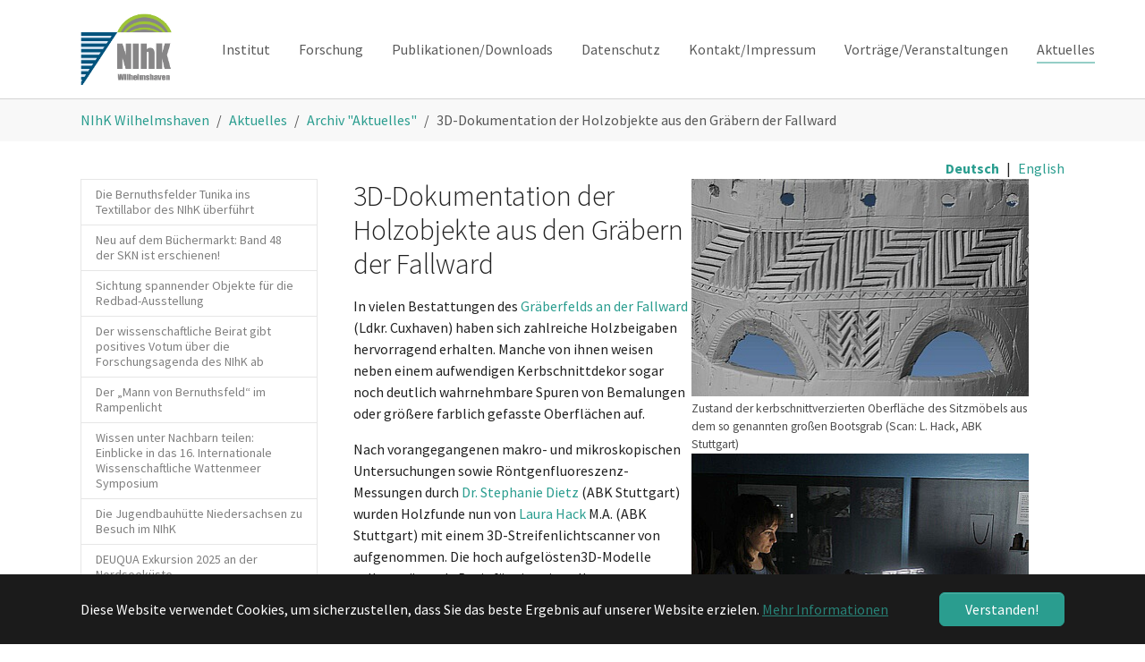

--- FILE ---
content_type: text/html; charset=utf-8
request_url: https://nihk.de/aktuelles/3d-dokumentation-der-holzobjekte-aus-den-graebern-der-fallward
body_size: 12835
content:
<!DOCTYPE html>
<html lang="de">
<head>

<meta charset="utf-8">
<!-- 
	Based on the TYPO3 Bootstrap Package by Benjamin Kott - https://www.bootstrap-package.com/

	This website is powered by TYPO3 - inspiring people to share!
	TYPO3 is a free open source Content Management Framework initially created by Kasper Skaarhoj and licensed under GNU/GPL.
	TYPO3 is copyright 1998-2026 of Kasper Skaarhoj. Extensions are copyright of their respective owners.
	Information and contribution at https://typo3.org/
-->


<link rel="icon" href="/fileadmin/Resources/Public/Icons/favicon.gif" type="image/gif">
<title>3D-Dokumentation der Holzobjekte aus den Gräbern der Fallward - NIhK</title>
<meta http-equiv="x-ua-compatible" content="IE=edge">
<meta name="generator" content="TYPO3 CMS">
<meta name="viewport" content="width=device-width, initial-scale=1, minimum-scale=1">
<meta name="robots" content="index,follow">
<meta name="twitter:card" content="summary">
<meta name="apple-mobile-web-app-capable" content="no">
<meta name="google" content="notranslate">

<link rel="stylesheet" href="/typo3temp/assets/bootstrappackage/fonts/284ba9c5345a729d38fc3d3bb72eea6caaef6180abbc77928e15e42297d05f8b/webfont.css?1769896680" media="all">
<link rel="stylesheet" href="/typo3temp/assets/compressed/merged-1cf5d7c2b5961a7f50bff46dffb6d84a-607ed501675461f6dfc7435cdfc3cd06.css?1732088351" media="all">
<link rel="stylesheet" href="/typo3temp/assets/compressed/merged-580f4bdf4164cbfb5f0a963e236bb0b8-07c52ed84c0387602d50b43e79ff02d5.css?1691747305" media="all">


<script src="/typo3temp/assets/compressed/merged-c7d7c95884bc7e73eb4dca9132801b39-89c815aa855ec531cbd0a88238bf0759.js?1732088351"></script>



<link rel="prev" href="/aktuelles/der-wissenschaftliche-beirat-des-nihk-zu-besuch-in-wilhelmshaven"><link rel="next" href="/aktuelles/die-bodenqualitaet-im-schlosspark-von-jever-im-spiegel-aktueller-untersuchungen"><style type="text/css">
.sr-only {
  position: absolute;
  width: 1px;
  height: 1px;
  padding: 0;
  margin: -1px;
  overflow: hidden;
  clip: rect(0, 0, 0, 0);
  border: 0;
}
.navbar-mainnavigation .navbar-brand-image img{max-height: 100%;}
 input, textarea{min-width:90%;margin: 0 0 16px 0;}
@media (max-width: 991px){
  .navbar-toggler.collapsed{display:none;}
  .section-row{display:flex;flex-direction:column;}
  .backendlayout-subnavigation_right .subnav-wrap, .backendlayout-subnavigation_left .subnav-wrap {display:block;}//Subnavigation auch auf Mobilgeräten
  /*.section-column .maincontent-wrap{order:1;}//Reihenfolge umkehren: Content zuerst*/
}
@media (min-width: 992px){
  .navbar-mainnavigation .navbar-brand-image img{max-height: 100%;}
  input, textarea{min-width:60%;margin: 0 0 16px 0;}
}
.link-arrow:after {content:'';display:none;margin-left:0;}
.link-arrow {display:inline-block;padding-left: 28px;height: 24px;background: transparent url(/fileadmin/Dateien/images/ORCID-iD_icon-24x24.gif) no-repeat left;}
.card-img-top picture, .card-img-top img{width: 100%;height: 240px;object-fit: cover;object-position: top center;}
.carousel .carousel-item h1, .carousel .carousel-item h2, .carousel .carousel-item h3, .carousel .carousel-item h4, .carousel .carousel-item h5, .carousel .carousel-item h6, .carousel-item p {margin-left: 8px;}
.footer-section-meta {background-color: #ffffff;}
</style>
<script type="text/javascript">
window.onload=function(){
  var Sprachmenue = document.getElementsByClassName("footer-language")[0].outerHTML;//Sprachmenü kopieren
  Sprachmenue = Sprachmenue.replace(">Englisch<", ">English<");
  Sprachmenue=Sprachmenue.split('<li ').join('<li style="display:inline-block;padding-left:0.5em;padding-right:0.5em" ');//Sprachen immer nebeneinander
  Sprachmenue=Sprachmenue.split('</li><li').join('</li><li style="display:inline-block;padding-left:0em;padding-right:0em">|</li><li');//Pipe zwischen den Sprachen
  //Wenn es ein Submenü gibt, Sprachen in den zweiten frame-container, ansonsten in den ersten
  if(typeof document.getElementsByClassName("frame frame-type-subnavigation frame-background-none frame-no-backgroundimage frame-space-before-none frame-space-after-none")[0] != "undefined")   {
    document.getElementsByClassName("frame-container")[1].style.margin = "-1.5em 0 0 0"; 
    document.getElementsByClassName("frame-container")[1].innerHTML = '<div style="text-align:right">'+Sprachmenue+'</div>'+document.getElementsByClassName("frame-container")[1].innerHTML;
  }
  else{
    document.getElementsByClassName("frame-container")[0].style.margin = "-1.5em auto 0 auto"; 
    document.getElementsByClassName("frame-container")[0].innerHTML = '<div style="text-align:right">'+Sprachmenue+'</div>'+document.getElementsByClassName("frame-container")[0].innerHTML;
  }
  //document.getElementsByClassName("section footer-section footer-section-meta")[0].style.display="none";//schwarzen Teil des Footers ausblenden
}
</script><!-- Matomo -->
<script type="text/javascript">
  var _paq = window._paq || [];
  /* tracker methods like "setCustomDimension" should be called before "trackPageView" */
  _paq.push(['trackPageView']);
  _paq.push(['enableLinkTracking']);
  (function() {
    var u="https://piwik.jade-hs.de/piwik/";
    _paq.push(['setTrackerUrl', u+'matomo.php']);
    _paq.push(['setSiteId', '20']);
    var d=document, g=d.createElement('script'), s=d.getElementsByTagName('script')[0];
    g.type='text/javascript'; g.async=true; g.defer=true; g.src=u+'matomo.js'; s.parentNode.insertBefore(g,s);
  })();
</script>
<!-- End Matomo Code -->
<link rel="canonical" href="https://nihk.de/aktuelles/3d-dokumentation-der-holzobjekte-aus-den-graebern-der-fallward"/>

<link rel="alternate" hreflang="de" href="https://nihk.de/aktuelles/3d-dokumentation-der-holzobjekte-aus-den-graebern-der-fallward"/>
<link rel="alternate" hreflang="en-us" href="https://nihk.de/en/news/translate-to-english-3d-dokumentation-der-holzobjekte-aus-den-graebern-der-fallward"/>
<link rel="alternate" hreflang="x-default" href="https://nihk.de/aktuelles/3d-dokumentation-der-holzobjekte-aus-den-graebern-der-fallward"/>
</head>
<body id="p511" class="page-511 pagelevel-3 language-0 backendlayout-subnavigation_left layout-default">

<div id="top"></div><div class="body-bg"><div id="cookieconsent"><span data-cookieconsent-setting="cookie.expiryDays" data-cookieconsent-value="365"></span><span data-cookieconsent-setting="content.header" data-cookieconsent-value="Auf der Website werden Cookies verwendet!"></span><span data-cookieconsent-setting="content.message" data-cookieconsent-value="Diese Website verwendet Cookies, um sicherzustellen, dass Sie das beste Ergebnis auf unserer Website erzielen."></span><span data-cookieconsent-setting="content.dismiss" data-cookieconsent-value="Verstanden!"></span><span data-cookieconsent-setting="content.allow" data-cookieconsent-value="Cookies zulassen"></span><span data-cookieconsent-setting="content.deny" data-cookieconsent-value="Ablehnen"></span><span data-cookieconsent-setting="content.link" data-cookieconsent-value="Mehr Informationen"></span><span data-cookieconsent-setting="content.href" data-cookieconsent-value="/datenschutz"></span><span data-cookieconsent-setting="layout" data-cookieconsent-value="basic"></span><span data-cookieconsent-setting="type" data-cookieconsent-value="info"></span><span data-cookieconsent-setting="position" data-cookieconsent-value="bottom"></span><span data-cookieconsent-setting="revokable" data-cookieconsent-value="0"></span><span data-cookieconsent-setting="static" data-cookieconsent-value="0"></span><span data-cookieconsent-setting="location" data-cookieconsent-value="0"></span><span data-cookieconsent-setting="law.countryCode" data-cookieconsent-value=""></span><span data-cookieconsent-setting="law.regionalLaw" data-cookieconsent-value="1"></span></div><a class="sr-only sr-only-focusable" href="#page-content"><span>Zum Hauptinhalt springen</span></a><header id="page-header" class="bp-page-header navbar navbar-mainnavigation navbar-default navbar-has-image navbar-top"><div class="container"><a class="navbar-brand navbar-brand-image" title="?id=1" href="/"><img class="navbar-brand-logo-normal" src="/fileadmin/Resources/Public/Images/Logo_NIhK_Homepage.png" alt="Startseite" height="129" width="164"></a><button class="navbar-toggler collapsed" type="button" data-toggle="collapse" data-target="#mainnavigation" aria-expanded="false" aria-label="Navigation umschalten"><span class="navbar-toggler-icon"></span></button><nav id="mainnavigation" class="collapse navbar-collapse"><ul class="navbar-nav"><li class="nav-item dropdown dropdown-hover"><a href="/institut" id="nav-item-13" class="nav-link dropdown-toggle" title="Institut" aria-haspopup="true" aria-expanded="false"><span class="nav-link-text">Institut</span></a><ul class="dropdown-menu" aria-labelledby="nav-item-13"><li><a href="/institut/geschichte" class="dropdown-item" title="Geschichte"><span class="dropdown-text">Geschichte</span></a></li><li><a href="/institut/organisationsstruktur" class="dropdown-item" title="Organisationsstruktur"><span class="dropdown-text">Organisationsstruktur</span></a></li><li><a href="/mitarbeiter" class="dropdown-item" title="Mitarbeiterinnen und Mitarbeiter"><span class="dropdown-text">Mitarbeiterinnen und Mitarbeiter</span></a></li><li><a href="/institut/freiwilliges-soziales-jahr-am-nihk" class="dropdown-item" title="Freiwilliges Soziales Jahr am NIhK"><span class="dropdown-text">Freiwilliges Soziales Jahr am NIhK</span></a></li><li><a href="/institut/wissenschaftlicher-beirat" class="dropdown-item" title="Wissenschaftlicher Beirat"><span class="dropdown-text">Wissenschaftlicher Beirat</span></a></li><li><a href="/institut/bibliothek" class="dropdown-item" title="Bibliothek"><span class="dropdown-text">Bibliothek</span></a></li><li><a href="/institut/marschenrat" class="dropdown-item" title="Marschenrat"><span class="dropdown-text">Marschenrat</span></a></li><li><a href="/gleichstellungsplan" class="dropdown-item" title="Gleichstellungsplan"><span class="dropdown-text">Gleichstellungsplan</span></a></li><li><a href="/erklaerung-zur-barrierefreiheit" class="dropdown-item" title="Erklärung zur Barrierefreiheit"><span class="dropdown-text">Erklärung zur Barrierefreiheit</span></a></li><li><a href="/institut/gute-wissenschaftliche-praxis" class="dropdown-item" title="Gute wissenschaftliche Praxis"><span class="dropdown-text">Gute wissenschaftliche Praxis</span></a></li><li><a href="/institut/spenden-/-sponsoring" class="dropdown-item" title="Spenden/Sponsoring"><span class="dropdown-text">Spenden/Sponsoring</span></a></li></ul></li><li class="nav-item dropdown dropdown-hover"><a href="/forschung" id="nav-item-7" class="nav-link dropdown-toggle" title="Forschung" aria-haspopup="true" aria-expanded="false"><span class="nav-link-text">Forschung</span></a><ul class="dropdown-menu" aria-labelledby="nav-item-7"><li><a href="/forschung/schwerpunkt-1" class="dropdown-item" title="Schwerpunkt 1 - Nach dem Eis"><span class="dropdown-text">Schwerpunkt 1 - Nach dem Eis</span></a></li><li><a href="/forschung/schwerpunkt-2" class="dropdown-item" title="Schwerpunkt 2 - Frühe Netzwerke"><span class="dropdown-text">Schwerpunkt 2 - Frühe Netzwerke</span></a></li><li><a href="/forschung/schwerpunkt-3" class="dropdown-item" title="Schwerpunkt 3 - Zwischen Flucht und Anpassung"><span class="dropdown-text">Schwerpunkt 3 - Zwischen Flucht und Anpassung</span></a></li><li><a href="/forschung/projekte-ausserhalb-der-schwerpunkte" class="dropdown-item" title="Projekte außerhalb der Schwerpunkte"><span class="dropdown-text">Projekte außerhalb der Schwerpunkte</span></a></li><li><a href="/forschung/aktuelle-projekte" class="dropdown-item" title="Aktuelle Projekte"><span class="dropdown-text">Aktuelle Projekte</span></a></li><li><a href="/forschung/abgeschlossene-projekte" class="dropdown-item" title="Abgeschlossene Projekte"><span class="dropdown-text">Abgeschlossene Projekte</span></a></li><li><a href="/forschung/forschungskarte" class="dropdown-item" title="Forschungskarte"><span class="dropdown-text">Forschungskarte</span></a></li><li><a href="/forschung/zeitstrahl" class="dropdown-item" title="Zeitstrahl"><span class="dropdown-text">Zeitstrahl</span></a></li></ul></li><li class="nav-item dropdown dropdown-hover"><a href="/publikationen" id="nav-item-12" class="nav-link dropdown-toggle" title="Publikationen/Downloads" aria-haspopup="true" aria-expanded="false"><span class="nav-link-text">Publikationen/Downloads</span></a><ul class="dropdown-menu" aria-labelledby="nav-item-12"><li><a href="/publikationen/neuerscheinungen" class="dropdown-item" title="Neuerscheinungen"><span class="dropdown-text">Neuerscheinungen</span></a></li><li><a href="/skn" class="dropdown-item" title="Siedlungs- und Küstenforschung im südlichen Nordseegebiet (SKN)"><span class="dropdown-text">Siedlungs- und Küstenforschung im südlichen Nordseegebiet (SKN)</span></a></li><li><a href="/slsn" class="dropdown-item" title="Studien zur Landschafts- und Siedlungsgeschichte im südlichen Nordseegebiet (SLSN)"><span class="dropdown-text">Studien zur Landschafts- und Siedlungsgeschichte im südlichen Nordseegebiet (SLSN)</span></a></li><li><a href="/sonstige-publikationen" class="dropdown-item" title="Sonstige Publikationen"><span class="dropdown-text">Sonstige Publikationen</span></a></li></ul></li><li class="nav-item dropdown dropdown-hover"><a href="/datenschutz" id="nav-item-288" class="nav-link dropdown-toggle" title="Datenschutz" aria-haspopup="true" aria-expanded="false"><span class="nav-link-text">Datenschutz</span></a><ul class="dropdown-menu" aria-labelledby="nav-item-288"><li><a href="/datenschutzhinweise-grabung" class="dropdown-item" title="Datenschutzhinweise Grabung"><span class="dropdown-text">Datenschutzhinweise Grabung</span></a></li></ul></li><li class="nav-item"><a href="/kontakt-/-impressum-1" id="nav-item-299" class="nav-link" title="Kontakt/Impressum"><span class="nav-link-text">Kontakt/Impressum</span></a></li><li class="nav-item"><a href="/vortraege/veranstaltungen" id="nav-item-469" class="nav-link" title="Vorträge/Veranstaltungen"><span class="nav-link-text">Vorträge/Veranstaltungen</span></a></li><li class="nav-item active dropdown dropdown-hover"><a href="/aktuelles" id="nav-item-15" class="nav-link dropdown-toggle" title="Aktuelles" aria-haspopup="true" aria-expanded="false"><span class="nav-link-text">Aktuelles</span></a><ul class="dropdown-menu" aria-labelledby="nav-item-15"><li><a href="/aktuelles/die-bernuthsfelder-tunika-ins-textillabor-des-nihk-ueberfuehrt" class="dropdown-item" title="Die Bernuthsfelder Tunika ins Textillabor des NIhK überführt"><span class="dropdown-text">Die Bernuthsfelder Tunika ins Textillabor des NIhK überführt</span></a></li><li><a href="/aktuelles/neu-auf-dem-buechermarkt-band-48-der-skn-ist-erschienen" class="dropdown-item" title="Neu auf dem Büchermarkt: Band 48 der SKN ist erschienen!"><span class="dropdown-text">Neu auf dem Büchermarkt: Band 48 der SKN ist erschienen!</span></a></li><li><a href="/aktuelles/sichtung-spannender-objekte-fuer-die-redbad-ausstellung" class="dropdown-item" title="Sichtung spannender Objekte für die Redbad-Ausstellung"><span class="dropdown-text">Sichtung spannender Objekte für die Redbad-Ausstellung</span></a></li><li><a href="/aktuelles/der-wissenschaftliche-beirat-gibt-positives-votum-ueber-die-forschungsagenda-des-nihk-ab" class="dropdown-item" title="Der wissenschaftliche Beirat gibt positives Votum über die Forschungsagenda des NIhK ab"><span class="dropdown-text">Der wissenschaftliche Beirat gibt positives Votum über die Forschungsagenda des NIhK ab</span></a></li><li><a href="/aktuelles/der-mann-von-bernuthsfeld-im-rampenlicht" class="dropdown-item" title="Der „Mann von Bernuthsfeld“ im Rampenlicht"><span class="dropdown-text">Der „Mann von Bernuthsfeld“ im Rampenlicht</span></a></li><li><a href="/aktuelles/wissen-unter-nachbarn-teilen-einblicke-in-das-16-internationale-wissenschaftliche-wattenmeer-symposium" class="dropdown-item" title="Wissen unter Nachbarn teilen: Einblicke in das 16. Internationale Wissenschaftliche Wattenmeer Symposium"><span class="dropdown-text">Wissen unter Nachbarn teilen: Einblicke in das 16. Internationale Wissenschaftliche Wattenmeer Symposium</span></a></li><li><a href="/aktuelles/die-jugendbauhuette-niedersachsen-zu-besuch-im-nihk" class="dropdown-item" title="Die Jugendbauhütte Niedersachsen zu Besuch im NIhK"><span class="dropdown-text">Die Jugendbauhütte Niedersachsen zu Besuch im NIhK</span></a></li><li><a href="/aktuelles/deuqua-exkursion-2025-an-der-nordseekueste" class="dropdown-item" title="DEUQUA Exkursion 2025 an der Nordseeküste"><span class="dropdown-text">DEUQUA Exkursion 2025 an der Nordseeküste</span></a></li><li><a href="/aktuelles/grabungen-in-der-borgsumburg-fuer-dieses-jahr-beendet-aber-es-geht-weiter" class="dropdown-item" title="Grabungen in der Borgsumburg für dieses Jahr beendet – aber es geht weiter!"><span class="dropdown-text">Grabungen in der Borgsumburg für dieses Jahr beendet – aber es geht weiter!</span></a></li><li><a href="/aktuelles/neue-forschungsgruppe-torf-erhaelt-foerderung-der-dfg" class="dropdown-item" title="Neue Forschungsgruppe TORF erhält Förderung der DFG"><span class="dropdown-text">Neue Forschungsgruppe TORF erhält Förderung der DFG</span></a></li><li><a href="/archiv-aktuelles" class="dropdown-item active" title="Archiv &quot;Aktuelles&quot;"><span class="dropdown-text">Archiv &quot;Aktuelles&quot;</span></a></li></ul></li></ul></nav></div></header><nav class="breadcrumb-section" aria-label="Brotkrümelnavigation"><div class="container"><p class="sr-only" id="breadcrumb">Sie sind hier:</p><ol class="breadcrumb"><li class="breadcrumb-item"><a class="breadcrumb-link" href="/" title="NIhK Wilhelmshaven"><span class="breadcrumb-text">NIhK Wilhelmshaven</span></a></li><li class="breadcrumb-item"><a class="breadcrumb-link" href="/aktuelles" title="Aktuelles"><span class="breadcrumb-text">Aktuelles</span></a></li><li class="breadcrumb-item"><a class="breadcrumb-link" href="/archiv-aktuelles" title="Archiv &quot;Aktuelles&quot;"><span class="breadcrumb-text">Archiv &quot;Aktuelles&quot;</span></a></li><li class="breadcrumb-item active" aria-current="page"><span class="breadcrumb-text">3D-Dokumentation der Holzobjekte aus den Gräbern der Fallward</span></li></ol></div></nav><div id="page-content" class="bp-page-content main-section"><!--TYPO3SEARCH_begin--><div class="section section-default"><div class="container"><div class="section-row"><div class="section-column subnav-wrap"><nav class="frame frame-type-subnavigation frame-background-none frame-no-backgroundimage frame-space-before-none frame-space-after-none" role="navigation"><div class="frame-container"><div class="frame-inner"><ul class="subnav-nav"><li class="subnav-item"><a href="/aktuelles/die-bernuthsfelder-tunika-ins-textillabor-des-nihk-ueberfuehrt" id="subnav-item-738" class="subnav-link" title="Die Bernuthsfelder Tunika ins Textillabor des NIhK überführt"><span class="subnav-link-text">Die Bernuthsfelder Tunika ins Textillabor des NIhK überführt</span></a></li><li class="subnav-item"><a href="/aktuelles/neu-auf-dem-buechermarkt-band-48-der-skn-ist-erschienen" id="subnav-item-736" class="subnav-link" title="Neu auf dem Büchermarkt: Band 48 der SKN ist erschienen!"><span class="subnav-link-text">Neu auf dem Büchermarkt: Band 48 der SKN ist erschienen!</span></a></li><li class="subnav-item"><a href="/aktuelles/sichtung-spannender-objekte-fuer-die-redbad-ausstellung" id="subnav-item-734" class="subnav-link" title="Sichtung spannender Objekte für die Redbad-Ausstellung"><span class="subnav-link-text">Sichtung spannender Objekte für die Redbad-Ausstellung</span></a></li><li class="subnav-item"><a href="/aktuelles/der-wissenschaftliche-beirat-gibt-positives-votum-ueber-die-forschungsagenda-des-nihk-ab" id="subnav-item-728" class="subnav-link" title="Der wissenschaftliche Beirat gibt positives Votum über die Forschungsagenda des NIhK ab"><span class="subnav-link-text">Der wissenschaftliche Beirat gibt positives Votum über die Forschungsagenda des NIhK ab</span></a></li><li class="subnav-item"><a href="/aktuelles/der-mann-von-bernuthsfeld-im-rampenlicht" id="subnav-item-724" class="subnav-link" title="Der „Mann von Bernuthsfeld“ im Rampenlicht"><span class="subnav-link-text">Der „Mann von Bernuthsfeld“ im Rampenlicht</span></a></li><li class="subnav-item"><a href="/aktuelles/wissen-unter-nachbarn-teilen-einblicke-in-das-16-internationale-wissenschaftliche-wattenmeer-symposium" id="subnav-item-720" class="subnav-link" title="Wissen unter Nachbarn teilen: Einblicke in das 16. Internationale Wissenschaftliche Wattenmeer Symposium"><span class="subnav-link-text">Wissen unter Nachbarn teilen: Einblicke in das 16. Internationale Wissenschaftliche Wattenmeer Symposium</span></a></li><li class="subnav-item"><a href="/aktuelles/die-jugendbauhuette-niedersachsen-zu-besuch-im-nihk" id="subnav-item-716" class="subnav-link" title="Die Jugendbauhütte Niedersachsen zu Besuch im NIhK"><span class="subnav-link-text">Die Jugendbauhütte Niedersachsen zu Besuch im NIhK</span></a></li><li class="subnav-item"><a href="/aktuelles/deuqua-exkursion-2025-an-der-nordseekueste" id="subnav-item-712" class="subnav-link" title="DEUQUA Exkursion 2025 an der Nordseeküste"><span class="subnav-link-text">DEUQUA Exkursion 2025 an der Nordseeküste</span></a></li><li class="subnav-item"><a href="/aktuelles/grabungen-in-der-borgsumburg-fuer-dieses-jahr-beendet-aber-es-geht-weiter" id="subnav-item-710" class="subnav-link" title="Grabungen in der Borgsumburg für dieses Jahr beendet – aber es geht weiter!"><span class="subnav-link-text">Grabungen in der Borgsumburg für dieses Jahr beendet – aber es geht weiter!</span></a></li><li class="subnav-item"><a href="/aktuelles/neue-forschungsgruppe-torf-erhaelt-foerderung-der-dfg" id="subnav-item-708" class="subnav-link" title="Neue Forschungsgruppe TORF erhält Förderung der DFG"><span class="subnav-link-text">Neue Forschungsgruppe TORF erhält Förderung der DFG</span></a></li><li class="subnav-item active"><a href="/archiv-aktuelles" id="subnav-item-395" class="subnav-link" title="Archiv &quot;Aktuelles&quot;"><span class="subnav-link-text">Archiv &quot;Aktuelles&quot;</span></a><ul class="subnav-nav"><li class="subnav-item"><a href="/aktuelles/zwischenbilanz-und-weichenstellung-im-redbad-projekt" id="subnav-item-706" class="subnav-link" title="Zwischenbilanz und Weichenstellung im Redbad-Projekt"><span class="subnav-link-text">Zwischenbilanz und Weichenstellung im Redbad-Projekt</span></a></li><li class="subnav-item"><a href="/aktuelles/das-nihk-praesentiert-sich-auf-der-mesolithic-conference-2025" id="subnav-item-704" class="subnav-link" title="Das NIhK präsentiert sich auf der Mesolithic Conference 2025"><span class="subnav-link-text">Das NIhK präsentiert sich auf der Mesolithic Conference 2025</span></a></li><li class="subnav-item"><a href="/aktuelles/jaeger-und-sammler-an-den-quellen-der-oberen-wuemmeniederung" id="subnav-item-702" class="subnav-link" title="Jäger und Sammler an den Quellen der Oberen Wümmeniederung"><span class="subnav-link-text">Jäger und Sammler an den Quellen der Oberen Wümmeniederung</span></a></li><li class="subnav-item"><a href="/aktuelles/steinhaus-des-haeuptlings-von-tengshausen-gefunden" id="subnav-item-700" class="subnav-link" title="Steinhaus des Häuptlings von Tengshausen gefunden"><span class="subnav-link-text">Steinhaus des Häuptlings von Tengshausen gefunden</span></a></li><li class="subnav-item"><a href="/aktuelles/die-ausgrabungen-in-tengshausen-werden-fortgesetzt" id="subnav-item-698" class="subnav-link" title="Die Ausgrabungen in Tengshausen werden fortgesetzt!"><span class="subnav-link-text">Die Ausgrabungen in Tengshausen werden fortgesetzt!</span></a></li><li class="subnav-item"><a href="/aktuelles/von-einer-wurt-zur-anderen" id="subnav-item-696" class="subnav-link" title="Von einer Wurt zur anderen"><span class="subnav-link-text">Von einer Wurt zur anderen</span></a></li><li class="subnav-item"><a href="/aktuelles/die-zielsetzungen-und-methoden-des-nihk-aufbereitet-in-einem-imagefilm" id="subnav-item-694" class="subnav-link" title="Die Zielsetzungen und Methoden des NIhK — aufbereitet in einem Imagefilm"><span class="subnav-link-text">Die Zielsetzungen und Methoden des NIhK — aufbereitet in einem Imagefilm</span></a></li><li class="subnav-item"><a href="/aktuelles/kuestenschutz-mit-weitblick-staatssekretaer-fliegt-mit-coastadapt-ueber-die-kueste" id="subnav-item-691" class="subnav-link" title="Küstenschutz mit Weitblick: Staatssekretär fliegt mit CoastAdapt über die Küste"><span class="subnav-link-text">Küstenschutz mit Weitblick: Staatssekretär fliegt mit CoastAdapt über die Küste</span></a></li><li class="subnav-item"><a href="/aktuelles/ausgrabungen-am-grosssteingrab-von-wanna-haben-begonnen" id="subnav-item-689" class="subnav-link" title="Ausgrabungen am Großsteingrab von Wanna haben begonnen"><span class="subnav-link-text">Ausgrabungen am Großsteingrab von Wanna haben begonnen</span></a></li><li class="subnav-item"><a href="/aktuelles/die-mollberger-moorsenke-im-fokus-vegetationsgeschichtlicher-untersuchungen" id="subnav-item-682" class="subnav-link" title="Die Mollberger Moorsenke im Fokus vegetationsgeschichtlicher Untersuchungen"><span class="subnav-link-text">Die Mollberger Moorsenke im Fokus vegetationsgeschichtlicher Untersuchungen</span></a></li><li class="subnav-item"><a href="/aktuelles/fsj-seminar-der-jugendbauhuette-niedersachsen" id="subnav-item-678" class="subnav-link" title="FSJ-Seminar der Jugendbauhütte Niedersachsen"><span class="subnav-link-text">FSJ-Seminar der Jugendbauhütte Niedersachsen</span></a></li><li class="subnav-item"><a href="/aktuelles/landschaftsarchaeologie-im-tauchanzug-in-der-wismarbucht" id="subnav-item-672" class="subnav-link" title="Landschaftsarchäologie im Tauchanzug in der Wismarbucht"><span class="subnav-link-text">Landschaftsarchäologie im Tauchanzug in der Wismarbucht</span></a></li><li class="subnav-item"><a href="/aktuelles/3d-vermessung-an-grosssteingraebern-im-ahlen-falkenberger-moor" id="subnav-item-657" class="subnav-link" title="3D-Vermessung an Großsteingräbern im Ahlen-Falkenberger Moor"><span class="subnav-link-text">3D-Vermessung an Großsteingräbern im Ahlen-Falkenberger Moor</span></a></li><li class="subnav-item"><a href="/aktuelles/bronzegefaesse-offenbaren-spannende-einblicke-in-bestattungsrituale" id="subnav-item-659" class="subnav-link" title="Bronzegefäße offenbaren spannende Einblicke in Bestattungsrituale"><span class="subnav-link-text">Bronzegefäße offenbaren spannende Einblicke in Bestattungsrituale</span></a></li><li class="subnav-item"><a href="/aktuelles/das-redbad-projekt-nimmt-fahrt-auf" id="subnav-item-649" class="subnav-link" title="Das Redbad-Projekt nimmt Fahrt auf!"><span class="subnav-link-text">Das Redbad-Projekt nimmt Fahrt auf!</span></a></li><li class="subnav-item"><a href="/aktuelles/austausch-zu-themen-der-kuestenforschung-in-wilhelmshaven" id="subnav-item-674" class="subnav-link" title="Austausch zu Themen der Küstenforschung in Wilhelmshaven"><span class="subnav-link-text">Austausch zu Themen der Küstenforschung in Wilhelmshaven</span></a></li><li class="subnav-item"><a href="/aktuelles/geophysikalische-prospektion-an-der-oberen-wuemmeniederung-die-suche-geht-weiter" id="subnav-item-653" class="subnav-link" title="Geophysikalische Prospektion an der Oberen Wümmeniederung – Die Suche geht weiter"><span class="subnav-link-text">Geophysikalische Prospektion an der Oberen Wümmeniederung – Die Suche geht weiter</span></a></li><li class="subnav-item"><a href="/aktuelles/aktuelle-nachrichten-aus-dem-nihk-nun-auch-auf-youtube-tiktok-und-instagram" id="subnav-item-680" class="subnav-link" title="Aktuelle Nachrichten aus dem NIHK nun auch auf YouTube, Tiktok und Instagram!"><span class="subnav-link-text">Aktuelle Nachrichten aus dem NIHK nun auch auf YouTube, Tiktok und Instagram!</span></a></li><li class="subnav-item"><a href="/aktuelles/im-digitalmikroskop-sichtbar-gemacht-einzigartige-funde-des-graeberfeldes-von-wittorf-landkreis-rotenburg" id="subnav-item-651" class="subnav-link" title="Im Digitalmikroskop sichtbar gemacht: Einzigartige Funde des Gräberfeldes von Wittorf (Landkreis Rotenburg)"><span class="subnav-link-text">Im Digitalmikroskop sichtbar gemacht: Einzigartige Funde des Gräberfeldes von Wittorf (Landkreis Rotenburg)</span></a></li><li class="subnav-item"><a href="/aktuelles/doktorarbeit-erfolgreich-verteidigt" id="subnav-item-668" class="subnav-link" title="Doktorarbeit erfolgreich verteidigt!"><span class="subnav-link-text">Doktorarbeit erfolgreich verteidigt!</span></a></li><li class="subnav-item"><a href="/aktuelles/coastadapt-neue-mitarbeiterin-ines-bruns-freut-sich-auf-ihre-arbeit-im-projekt" id="subnav-item-655" class="subnav-link" title="CoastAdapt: Neue Mitarbeiterin Ines Bruns freut sich auf ihre Arbeit im Projekt"><span class="subnav-link-text">CoastAdapt: Neue Mitarbeiterin Ines Bruns freut sich auf ihre Arbeit im Projekt</span></a></li><li class="subnav-item"><a href="/aktuelles/johan-nicolay-unterstuetzt-das-nihk-team" id="subnav-item-632" class="subnav-link" title="Johan Nicolay unterstützt das NIhK-Team"><span class="subnav-link-text">Johan Nicolay unterstützt das NIhK-Team</span></a></li><li class="subnav-item"><a href="/aktuelles/ein-neuer-band-der-nihk-zeitschrift-siedlungs-und-kuestenforschung-wurde-ausgeliefert" id="subnav-item-661" class="subnav-link" title="Ein neuer Band der NIhK-Zeitschrift „Siedlungs- und Küstenforschung“ wurde ausgeliefert!"><span class="subnav-link-text">Ein neuer Band der NIhK-Zeitschrift „Siedlungs- und Küstenforschung“ wurde ausgeliefert!</span></a></li><li class="subnav-item"><a href="/aktuelles/high-tech-fuer-die-archaeologie" id="subnav-item-637" class="subnav-link" title="High-Tech für die Archäologie"><span class="subnav-link-text">High-Tech für die Archäologie</span></a></li><li class="subnav-item"><a href="/aktuelles/der-erste-band-des-katalogs-zum-graeberfeld-von-dunum-ist-erschienen" id="subnav-item-641" class="subnav-link" title="Der erste Band des Katalogs zum Gräberfeld von Dunum ist erschienen!"><span class="subnav-link-text">Der erste Band des Katalogs zum Gräberfeld von Dunum ist erschienen!</span></a></li><li class="subnav-item"><a href="/aktuelles/untersuchungen-an-aussergewoehnlichen-blockbergungen-aus-dem-graeberfeld-von-nienbuettel" id="subnav-item-628" class="subnav-link" title="Untersuchungen an außergewöhnlichen Blockbergungen aus dem Gräberfeld von Nienbüttel"><span class="subnav-link-text">Untersuchungen an außergewöhnlichen Blockbergungen aus dem Gräberfeld von Nienbüttel</span></a></li><li class="subnav-item"><a href="/aktuelles/coastadapt-wissenschaftsraum-fuer-kuestenschutz-gestartet" id="subnav-item-626" class="subnav-link" title="CoastAdapt: Wissenschaftsraum für Küstenschutz gestartet"><span class="subnav-link-text">CoastAdapt: Wissenschaftsraum für Küstenschutz gestartet</span></a></li><li class="subnav-item"><a href="/aktuelles/ruestringer-heimatbund-besucht-die-grabung-hasenburg" id="subnav-item-624" class="subnav-link" title="Rüstringer Heimatbund besucht die Grabung „Hasenburg“"><span class="subnav-link-text">Rüstringer Heimatbund besucht die Grabung „Hasenburg“</span></a></li><li class="subnav-item"><a href="/aktuelles/wissenschaftsminister-falko-mohrs-zu-besuch-im-nihk" id="subnav-item-620" class="subnav-link" title="Wissenschaftsminister Falko Mohrs zu Besuch im NIhK"><span class="subnav-link-text">Wissenschaftsminister Falko Mohrs zu Besuch im NIhK</span></a></li><li class="subnav-item"><a href="/aktuelles/die-mittelsteinzeit-im-fokus" id="subnav-item-617" class="subnav-link" title="Die Mittelsteinzeit im Fokus"><span class="subnav-link-text">Die Mittelsteinzeit im Fokus</span></a></li><li class="subnav-item"><a href="/aktuelles/tore-im-burgwall-graben-davor" id="subnav-item-615" class="subnav-link" title="Tore im Burgwall, Graben davor"><span class="subnav-link-text">Tore im Burgwall, Graben davor</span></a></li><li class="subnav-item"><a href="/aktuelles/doch-kein-kenotaph" id="subnav-item-622" class="subnav-link" title="Doch kein Kenotaph!"><span class="subnav-link-text">Doch kein Kenotaph!</span></a></li><li class="subnav-item"><a href="/aktuelles/500-jahre-baugeschichte-wie-im-flug" id="subnav-item-587" class="subnav-link" title="500 Jahre Baugeschichte wie im Flug"><span class="subnav-link-text">500 Jahre Baugeschichte wie im Flug</span></a></li><li class="subnav-item"><a href="/aktuelles/steinkonzentrationen-geben-raetsel-auf" id="subnav-item-577" class="subnav-link" title="Steinkonzentrationen geben Rätsel auf"><span class="subnav-link-text">Steinkonzentrationen geben Rätsel auf</span></a></li><li class="subnav-item"><a href="/aktuelles/freiwilliges-soziales-jahr-fsj-in-der-archaeologischen-forschung" id="subnav-item-597" class="subnav-link" title="Freiwilliges Soziales Jahr (FSJ) in der archäologischen Forschung"><span class="subnav-link-text">Freiwilliges Soziales Jahr (FSJ) in der archäologischen Forschung</span></a></li><li class="subnav-item"><a href="/aktuelles/suche-nach-mesolithischen-siedlungsspuren-im-quellgebiet-von-este-oste-und-wuemme" id="subnav-item-571" class="subnav-link" title="Suche nach mesolithischen Siedlungsspuren im Quellgebiet von Este, Oste und Wümme"><span class="subnav-link-text">Suche nach mesolithischen Siedlungsspuren im Quellgebiet von Este, Oste und Wümme</span></a></li><li class="subnav-item"><a href="/aktuelles/coastadapt" id="subnav-item-609" class="subnav-link" title="CoastAdapt: Nachhaltiger Küstenschutz für Niedersachsen"><span class="subnav-link-text">CoastAdapt: Nachhaltiger Küstenschutz für Niedersachsen</span></a></li><li class="subnav-item"><a href="/aktuelles/neuigkeiten-aus-der-restaurierung-1" id="subnav-item-613" class="subnav-link" title="Neuigkeiten aus der Restaurierung"><span class="subnav-link-text">Neuigkeiten aus der Restaurierung</span></a></li><li class="subnav-item"><a href="/aktuelles/trottellummen-in-der-burg" id="subnav-item-546" class="subnav-link" title="Trottellummen in der Burg"><span class="subnav-link-text">Trottellummen in der Burg</span></a></li><li class="subnav-item"><a href="/aktuelles/erste-gelaendearbeiten-zu-wurten-und-strandwaellen-in-butjadingen" id="subnav-item-575" class="subnav-link" title="Erste Geländearbeiten zu Wurten und Strandwällen in Butjadingen"><span class="subnav-link-text">Erste Geländearbeiten zu Wurten und Strandwällen in Butjadingen</span></a></li><li class="subnav-item"><a href="/aktuelles/das-nihk-praesentiert-sich-bei-der-langen-nacht-der-wissenschaft" id="subnav-item-601" class="subnav-link" title="Das NIhK präsentiert sich bei der „Langen Nacht der Wissenschaft“"><span class="subnav-link-text">Das NIhK präsentiert sich bei der „Langen Nacht der Wissenschaft“</span></a></li><li class="subnav-item"><a href="/aktuelles/gemeinsame-jahrestagung-des-arbeitskreises-geoarchaeologie-und-der-arbeitsgruppe-palaeopedologie" id="subnav-item-599" class="subnav-link" title="Gemeinsame Jahrestagung des Arbeitskreises Geoarchäologie und der Arbeitsgruppe Paläopedologie"><span class="subnav-link-text">Gemeinsame Jahrestagung des Arbeitskreises Geoarchäologie und der Arbeitsgruppe Paläopedologie</span></a></li><li class="subnav-item"><a href="/aktuelles/die-ausgrabungssaison-des-nihk-hat-begonnen" id="subnav-item-611" class="subnav-link" title="Die Ausgrabungssaison des NIhK hat begonnen!"><span class="subnav-link-text">Die Ausgrabungssaison des NIhK hat begonnen!</span></a></li><li class="subnav-item"><a href="/aktuelles/wadwad" id="subnav-item-591" class="subnav-link" title="WADWAD"><span class="subnav-link-text">WADWAD</span></a></li><li class="subnav-item"><a href="/aktuelles/zukunftstag-am-nihk" id="subnav-item-585" class="subnav-link" title="Zukunftstag am NIhK"><span class="subnav-link-text">Zukunftstag am NIhK</span></a></li><li class="subnav-item"><a href="/aktuelles/die-fruehmittelalterliche-muschelgruskeramik-im-fokus" id="subnav-item-581" class="subnav-link" title="Die frühmittelalterliche Muschelgruskeramik im Fokus"><span class="subnav-link-text">Die frühmittelalterliche Muschelgruskeramik im Fokus</span></a></li><li class="subnav-item"><a href="/aktuelles/neue-kooperation-in-textilarchaeologie-und-nassholzkonservierung-nimmt-fahrt-auf" id="subnav-item-569" class="subnav-link" title="Neue Kooperation in Textilarchäologie und Nassholzkonservierung nimmt Fahrt auf"><span class="subnav-link-text">Neue Kooperation in Textilarchäologie und Nassholzkonservierung nimmt Fahrt auf</span></a></li><li class="subnav-item"><a href="/aktuelles/alte-strandwaelle-alte-wurten-neue-untersuchungen" id="subnav-item-562" class="subnav-link" title="Alte Strandwälle, alte Wurten – neue Untersuchungen"><span class="subnav-link-text">Alte Strandwälle, alte Wurten – neue Untersuchungen</span></a></li><li class="subnav-item"><a href="/aktuelles/schnupperkurs-fuer-die-archaeologinnen-und-archaeologen-der-zukunft-am-ngw" id="subnav-item-560" class="subnav-link" title="Schnupperkurs für die Archäologinnen und Archäologen der Zukunft am NGW"><span class="subnav-link-text">Schnupperkurs für die Archäologinnen und Archäologen der Zukunft am NGW</span></a></li><li class="subnav-item"><a href="/aktuelles/projektstart-mensch-und-meer-wissenschaftliche-grundlagen-fuer-ein-neues-museumskonzept-im-kuestenmuseum-wilhelmshaven" id="subnav-item-552" class="subnav-link" title="Projektstart „Mensch und Meer: wissenschaftliche Grundlagen für ein neues Museumskonzept im Küstenmuseum Wilhelmshaven“."><span class="subnav-link-text">Projektstart „Mensch und Meer: wissenschaftliche Grundlagen für ein neues Museumskonzept im Küstenmuseum Wilhelmshaven“.</span></a></li><li class="subnav-item"><a href="/aktuelles/subnordica-ein-europaeisches-projekt-zur-erforschung-versunkener-landschaften" id="subnav-item-538" class="subnav-link" title="SUBNORDICA – Ein europäisches Projekt zur Erforschung versunkener Landschaften"><span class="subnav-link-text">SUBNORDICA – Ein europäisches Projekt zur Erforschung versunkener Landschaften</span></a></li><li class="subnav-item"><a href="/aktuelles/broschuere-zum-relikte-im-moor-projekt-erschienen" id="subnav-item-573" class="subnav-link" title="Broschüre zum Relikte im Moor-Projekt erschienen"><span class="subnav-link-text">Broschüre zum Relikte im Moor-Projekt erschienen</span></a></li><li class="subnav-item"><a href="/aktuelles/oeffentliche-vorstellung-der-erweiterten-2-auflage-des-ostfriesland-buchs-von-karl-ernst-behre" id="subnav-item-556" class="subnav-link" title="Öffentliche Vorstellung der erweiterten 2. Auflage des Ostfriesland-Buchs von Karl-Ernst Behre"><span class="subnav-link-text">Öffentliche Vorstellung der erweiterten 2. Auflage des Ostfriesland-Buchs von Karl-Ernst Behre</span></a></li><li class="subnav-item"><a href="/aktuelles/eine-neue-konzeption-fuer-das-kuestenmuseum-wilhelmshaven" id="subnav-item-519" class="subnav-link" title="Eine neue Konzeption für das Küstenmuseum Wilhelmshaven"><span class="subnav-link-text">Eine neue Konzeption für das Küstenmuseum Wilhelmshaven</span></a></li><li class="subnav-item"><a href="/aktuelles/interdisziplinaere-forschungen-in-nienbuettel-haben-begonnen" id="subnav-item-536" class="subnav-link" title="Interdisziplinäre Forschungen in Nienbüttel haben begonnen"><span class="subnav-link-text">Interdisziplinäre Forschungen in Nienbüttel haben begonnen</span></a></li><li class="subnav-item"><a href="/aktuelles/der-wissenschaftliche-beirat-des-nihk-zu-besuch-in-wilhelmshaven" id="subnav-item-544" class="subnav-link" title="Der Wissenschaftliche Beirat des NIhK zu Besuch in Wilhelmshaven"><span class="subnav-link-text">Der Wissenschaftliche Beirat des NIhK zu Besuch in Wilhelmshaven</span></a></li><li class="subnav-item active"><a href="/aktuelles/3d-dokumentation-der-holzobjekte-aus-den-graebern-der-fallward" id="subnav-item-511" class="subnav-link" title="3D-Dokumentation der Holzobjekte aus den Gräbern der Fallward"><span class="subnav-link-text">3D-Dokumentation der Holzobjekte aus den Gräbern der Fallward <span class="sr-only">(current)</span></span></a></li><li class="subnav-item"><a href="/aktuelles/die-bodenqualitaet-im-schlosspark-von-jever-im-spiegel-aktueller-untersuchungen" id="subnav-item-509" class="subnav-link" title="Die Bodenqualität im Schloßpark von Jever im Spiegel aktueller Untersuchungen"><span class="subnav-link-text">Die Bodenqualität im Schloßpark von Jever im Spiegel aktueller Untersuchungen</span></a></li><li class="subnav-item"><a href="/aktuelles/tatort-neuenwalde-neue-untersuchungen-zur-mittelsteinzeit-im-elbe-weser-dreieck" id="subnav-item-507" class="subnav-link" title="Tatort Neuenwalde? Neue Untersuchungen zur Mittelsteinzeit im Elbe-Weser-Dreieck"><span class="subnav-link-text">Tatort Neuenwalde? Neue Untersuchungen zur Mittelsteinzeit im Elbe-Weser-Dreieck</span></a></li><li class="subnav-item"><a href="/aktuelles/wissenschaftsminister-falko-mohrs-informiert-sich-im-nihk" id="subnav-item-499" class="subnav-link" title="Wissenschaftsminister Falko Mohrs informiert sich im NIhK"><span class="subnav-link-text">Wissenschaftsminister Falko Mohrs informiert sich im NIhK</span></a></li><li class="subnav-item"><a href="/aktuelles/die-deutsche-forschungsgemeinschaft-bewilligt-forschungen-zur-fruehmittelalterlichen-muschelgruskeramik" id="subnav-item-548" class="subnav-link" title="Die Deutsche Forschungsgemeinschaft bewilligt Forschungen zur frühmittelalterlichen Muschelgruskeramik!"><span class="subnav-link-text">Die Deutsche Forschungsgemeinschaft bewilligt Forschungen zur frühmittelalterlichen Muschelgruskeramik!</span></a></li><li class="subnav-item"><a href="/aktuelles/viele-bunte-perlen-vom-graeberfeld-dunum" id="subnav-item-534" class="subnav-link" title="Viele bunte Perlen vom Gräberfeld Dunum"><span class="subnav-link-text">Viele bunte Perlen vom Gräberfeld Dunum</span></a></li><li class="subnav-item"><a href="/aktuelles/lokalisierung-der-altgrabungen-von-assel-und-ritsch" id="subnav-item-532" class="subnav-link" title="Lokalisierung der Altgrabungen von Assel und Ritsch"><span class="subnav-link-text">Lokalisierung der Altgrabungen von Assel und Ritsch</span></a></li><li class="subnav-item"><a href="/aktuelles/mit-neuer-technik-abgehoben" id="subnav-item-523" class="subnav-link" title="Mit neuer Technik abgehoben"><span class="subnav-link-text">Mit neuer Technik abgehoben</span></a></li><li class="subnav-item"><a href="/aktuelles/band-46-der-siedlungs-und-kuestenforschung-im-suedlichen-nordseegebiet-ist-erschienen" id="subnav-item-558" class="subnav-link" title="Band 46 der „Siedlungs- und Küstenforschung im südlichen Nordseegebiet“ ist erschienen"><span class="subnav-link-text">Band 46 der „Siedlungs- und Küstenforschung im südlichen Nordseegebiet“ ist erschienen</span></a></li><li class="subnav-item"><a href="/aktuelles/subnordica-projekt-in-der-endrunde-der-erc-synergy-grants" id="subnav-item-525" class="subnav-link" title="SUBNORDICA-Projekt in der Endrunde der ERC-Synergy Grants"><span class="subnav-link-text">SUBNORDICA-Projekt in der Endrunde der ERC-Synergy Grants</span></a></li><li class="subnav-item"><a href="/aktuelles/neuigkeiten-aus-der-restaurierung" id="subnav-item-515" class="subnav-link" title="Neuigkeiten aus der Restaurierung"><span class="subnav-link-text">Neuigkeiten aus der Restaurierung</span></a></li><li class="subnav-item"><a href="/aktuelles/das-nihk-unterstuetzt-graeberfeldforschung-in-sueditalien" id="subnav-item-505" class="subnav-link" title="Das NIhK unterstützt Gräberfeldforschung in Süditalien"><span class="subnav-link-text">Das NIhK unterstützt Gräberfeldforschung in Süditalien</span></a></li><li class="subnav-item"><a href="/aktuelles/die-fsj-ler-des-nihk-ziehen-eine-zwischenbilanz" id="subnav-item-501" class="subnav-link" title="Die FSJ-ler des NIhK ziehen eine Zwischenbilanz"><span class="subnav-link-text">Die FSJ-ler des NIhK ziehen eine Zwischenbilanz</span></a></li><li class="subnav-item"><a href="/aktuelles/ueber-den-ringwall-bis-in-die-marsch" id="subnav-item-495" class="subnav-link" title="Über den Ringwall bis in die Marsch"><span class="subnav-link-text">Über den Ringwall bis in die Marsch</span></a></li><li class="subnav-item"><a href="/aktuelles/vielfarbige-moebel-aus-den-graebern-der-fallward" id="subnav-item-493" class="subnav-link" title="Vielfarbige Möbel aus den Gräbern der Fallward"><span class="subnav-link-text">Vielfarbige Möbel aus den Gräbern der Fallward</span></a></li><li class="subnav-item"><a href="/aktuelles/den-jaegern-und-sammlern-von-neuenwalde-auf-der-spur" id="subnav-item-483" class="subnav-link" title="Den Jägern und Sammlern von Neuenwalde auf der Spur"><span class="subnav-link-text">Den Jägern und Sammlern von Neuenwalde auf der Spur</span></a></li><li class="subnav-item"><a href="/aktuelles/wieder-im-fokus-der-forschungen-textilherstellung-auf-der-wurt-feddersen-wierde" id="subnav-item-479" class="subnav-link" title="Wieder im Fokus der Forschungen: Textilherstellung auf der Wurt Feddersen Wierde"><span class="subnav-link-text">Wieder im Fokus der Forschungen: Textilherstellung auf der Wurt Feddersen Wierde</span></a></li><li class="subnav-item"><a href="/aktuelles/geomagnetische-prospektionen-im-pestruper-graeberfeld" id="subnav-item-477" class="subnav-link" title="Geomagnetische Prospektionen im Pestruper Gräberfeld"><span class="subnav-link-text">Geomagnetische Prospektionen im Pestruper Gräberfeld</span></a></li><li class="subnav-item"><a href="/aktuelles/textilarchaeologisches-fundmaterial-aus-paderborn-im-fokus" id="subnav-item-475" class="subnav-link" title="Textilarchäologisches Fundmaterial aus Paderborn im Fokus!"><span class="subnav-link-text">Textilarchäologisches Fundmaterial aus Paderborn im Fokus!</span></a></li><li class="subnav-item"><a href="/aktuelles/nihk-mit-arbodat-bei-nfdi4objects" id="subnav-item-473" class="subnav-link" title="NIhK mit Arbodat+ bei NFDI4Objects"><span class="subnav-link-text">NIhK mit Arbodat+ bei NFDI4Objects</span></a></li><li class="subnav-item"><a href="/aktuelles/holz-knueppeldick-in-der-borgsumburg" id="subnav-item-452" class="subnav-link" title="Holz, knüppeldick in der Borgsumburg!"><span class="subnav-link-text">Holz, knüppeldick in der Borgsumburg!</span></a></li><li class="subnav-item"><a href="/aktuelles/nach-1600-jahren-vom-schmerz-befreit" id="subnav-item-440" class="subnav-link" title="Nach 1600 Jahren vom Schmerz befreit"><span class="subnav-link-text">Nach 1600 Jahren vom Schmerz befreit</span></a></li><li class="subnav-item"><a href="/aktuelles/wurten-und-strandwaelle-in-butjadingen/suedliche-nordseekueste" id="subnav-item-465" class="subnav-link" title="Wurten und Strandwälle in Butjadingen/südliche Nordseeküste"><span class="subnav-link-text">Wurten und Strandwälle in Butjadingen/südliche Nordseeküste</span></a></li><li class="subnav-item"><a href="/aktuelles/fruehmittelalterliche-textilien-aus-hessen-zu-gast-im-nihk" id="subnav-item-481" class="subnav-link" title="Frühmittelalterliche Textilien aus Hessen zu Gast im NIhK"><span class="subnav-link-text">Frühmittelalterliche Textilien aus Hessen zu Gast im NIhK</span></a></li><li class="subnav-item"><a href="/aktuelles/das-nihk-trauert-um-prof-dr-peter-schmid" id="subnav-item-461" class="subnav-link" title="Das NIhK trauert um Prof. Dr. Peter Schmid"><span class="subnav-link-text">Das NIhK trauert um Prof. Dr. Peter Schmid</span></a></li><li class="subnav-item"><a href="/aktuelles/der-wissenschaftliche-beirat-des-nihk-zieht-positive-bilanz" id="subnav-item-459" class="subnav-link" title="Der wissenschaftliche Beirat des NIhK zieht positive Bilanz"><span class="subnav-link-text">Der wissenschaftliche Beirat des NIhK zieht positive Bilanz</span></a></li><li class="subnav-item"><a href="/aktuelles/neuer-bildband-ueber-die-graeber-der-fallward-erschienen" id="subnav-item-446" class="subnav-link" title="Neuer Bildband über „Die Gräber der Fallward“ erschienen!"><span class="subnav-link-text">Neuer Bildband über „Die Gräber der Fallward“ erschienen!</span></a></li><li class="subnav-item"><a href="/aktuelles/das-nihk-praesentierte-sich-auf-der-langen-nacht-der-wissenschaft" id="subnav-item-503" class="subnav-link" title="Das NIhK präsentierte sich auf der „Langen Nacht der Wissenschaft“"><span class="subnav-link-text">Das NIhK präsentierte sich auf der „Langen Nacht der Wissenschaft“</span></a></li><li class="subnav-item"><a href="/aktuelles/dr-svea-mahlstedt-im-interview-ueber-ihre-suche-nach-dem-heissen-scheiss-der-mittelsteinzeit" id="subnav-item-497" class="subnav-link" title="Dr. Svea Mahlstedt im Interview über ihre Suche nach dem „heißen Scheiß der Mittelsteinzeit“"><span class="subnav-link-text">Dr. Svea Mahlstedt im Interview über ihre Suche nach dem „heißen Scheiß der Mittelsteinzeit“</span></a></li><li class="subnav-item"><a href="/aktuelles/fortsetzung-der-forschungen-an-den-grabbefunden-der-wurt-fallward-gesichert" id="subnav-item-463" class="subnav-link" title="Fortsetzung der Forschungen an den Grabbefunden der Wurt Fallward gesichert!"><span class="subnav-link-text">Fortsetzung der Forschungen an den Grabbefunden der Wurt Fallward gesichert!</span></a></li><li class="subnav-item"><a href="/aktuelles/projektstart-zur-erforschung-des-verkehrsweg-elbe-waehrend-der-roemischen-kaiser-und-voelkerwanderungszeit" id="subnav-item-457" class="subnav-link" title="Projektstart zur Erforschung des „Verkehrsweg Elbe“ während der Römischen Kaiser- und Völkerwanderungszeit"><span class="subnav-link-text">Projektstart zur Erforschung des „Verkehrsweg Elbe“ während der Römischen Kaiser- und Völkerwanderungszeit</span></a></li><li class="subnav-item"><a href="/aktuelles/neue-geoarchaeologische-untersuchungen-auf-der-insel-foehr-gestartet" id="subnav-item-435" class="subnav-link" title="Neue geoarchäologische Untersuchungen auf der Insel Föhr gestartet!"><span class="subnav-link-text">Neue geoarchäologische Untersuchungen auf der Insel Föhr gestartet!</span></a></li><li class="subnav-item"><a href="/aktuelles/wo-sind-all-die-schiffe-hin" id="subnav-item-420" class="subnav-link" title="Wo sind all die Schiffe hin ...?"><span class="subnav-link-text">Wo sind all die Schiffe hin ...?</span></a></li><li class="subnav-item"><a href="/aktuelles/dem-pingo-auf-den-grund-gegangen" id="subnav-item-412" class="subnav-link" title="Dem Pingo auf den Grund gegangen"><span class="subnav-link-text">Dem Pingo auf den Grund gegangen</span></a></li><li class="subnav-item"><a href="/aktuelles/riesiger-findling-als-zentrum-eines-steinzeitlichen-kult-oder-versammlungsplatzes" id="subnav-item-410" class="subnav-link" title="Riesiger Findling als Zentrum eines steinzeitlichen Kult- oder Versammlungsplatzes?"><span class="subnav-link-text">Riesiger Findling als Zentrum eines steinzeitlichen Kult- oder Versammlungsplatzes?</span></a></li><li class="subnav-item"><a href="/aktuelles/expedition-im-naturschutzgebiet" id="subnav-item-408" class="subnav-link" title="Archäologische Expedition im Naturschutzgebiet Hohes Moor"><span class="subnav-link-text">Archäologische Expedition im Naturschutzgebiet Hohes Moor</span></a></li><li class="subnav-item"><a href="/aktuelles/fundstuecke-im-ton-steinzeitlicher-keramik" id="subnav-item-396" class="subnav-link" title="Fundstücke im Ton steinzeitlicher Keramik"><span class="subnav-link-text">Fundstücke im Ton steinzeitlicher Keramik</span></a></li><li class="subnav-item"><a href="/aktuelles/dokumentation-der-hoelzernen-artefakte-aus-koerpergraebern-des-friedhofes-an-der-fallward" id="subnav-item-383" class="subnav-link" title="Dokumentation der hölzernen Artefakte aus Körpergräbern des Friedhofes an der Fallward"><span class="subnav-link-text">Dokumentation der hölzernen Artefakte aus Körpergräbern des Friedhofes an der Fallward</span></a></li><li class="subnav-item"><a href="/aktuelles/mwk-bewilligt-forschungsprojekt-zum-graeberfeld-nienbuettel-ldkr-uelzen" id="subnav-item-450" class="subnav-link" title="MWK bewilligt Forschungsprojekt zum Gräberfeld Nienbüttel, Ldkr. Uelzen"><span class="subnav-link-text">MWK bewilligt Forschungsprojekt zum Gräberfeld Nienbüttel, Ldkr. Uelzen</span></a></li><li class="subnav-item"><a href="/aktuelles/forschungsprojekt-zum-verkehrsweg-elbe-waehrend-der-roemischen-kaiser-und-voelkerwanderungszeit-bewilligt" id="subnav-item-448" class="subnav-link" title="Forschungsprojekt zum Verkehrsweg Elbe während der Römischen Kaiser- und Völkerwanderungszeit bewilligt"><span class="subnav-link-text">Forschungsprojekt zum Verkehrsweg Elbe während der Römischen Kaiser- und Völkerwanderungszeit bewilligt</span></a></li></ul></li></ul></div></div></nav></div><main class="section-column maincontent-wrap" role="main"><div id="c774" class=" frame frame-default frame-type-textpic frame-layout-default frame-size-default frame-height-default frame-background-none frame-space-before-none frame-space-after-none frame-no-backgroundimage"><div class="frame-group-container"><div class="frame-group-inner"><div class="frame-container frame-container-default"><div class="frame-inner"><div class="textpic textpic-right"><div class="textpic-item textpic-gallery"><div class="gallery-row"><div class="gallery-item gallery-item-size-1"><figure class="image"><picture><source data-variant="default" data-maxwidth="445" media="(min-width: 1400px)" srcset="/fileadmin/_processed_/5/4/csm_Thron_aus_der_Marsch_4c0b719319.jpg 1x"><source data-variant="xlarge" data-maxwidth="378" media="(min-width: 1200px)" srcset="/fileadmin/_processed_/5/4/csm_Thron_aus_der_Marsch_0d843ef326.jpg 1x"><source data-variant="large" data-maxwidth="310" media="(min-width: 992px)" srcset="/fileadmin/_processed_/5/4/csm_Thron_aus_der_Marsch_66e9170be4.jpg 1x"><source data-variant="medium" data-maxwidth="320" media="(min-width: 768px)" srcset="/fileadmin/_processed_/5/4/csm_Thron_aus_der_Marsch_f4a5564308.jpg 1x"><source data-variant="small" data-maxwidth="500" media="(min-width: 576px)" srcset="/fileadmin/_processed_/5/4/csm_Thron_aus_der_Marsch_623a27097f.jpg 1x"><source data-variant="extrasmall" data-maxwidth="374"  srcset="/fileadmin/_processed_/5/4/csm_Thron_aus_der_Marsch_1ae40a49f4.jpg 1x"><img loading="lazy" src="/fileadmin/_processed_/5/4/csm_Thron_aus_der_Marsch_52d5c84700.jpg" width="445" height="286" title="" alt="Scan des Thrones"></picture><figcaption class="caption">Zustand der kerbschnittverzierten Oberfläche des Sitzmöbels aus dem so genannten großen Bootsgrab (Scan: L. Hack, ABK Stuttgart)</figcaption></figure></div><div class="gallery-item gallery-item-size-1"><figure class="image"><picture><source data-variant="default" data-maxwidth="445" media="(min-width: 1400px)" srcset="/fileadmin/_processed_/c/2/csm_Scannen_der_Holzobjekte_68d3265187.jpg 1x"><source data-variant="xlarge" data-maxwidth="378" media="(min-width: 1200px)" srcset="/fileadmin/_processed_/c/2/csm_Scannen_der_Holzobjekte_660a8e3637.jpg 1x"><source data-variant="large" data-maxwidth="310" media="(min-width: 992px)" srcset="/fileadmin/_processed_/c/2/csm_Scannen_der_Holzobjekte_f5104fa35e.jpg 1x"><source data-variant="medium" data-maxwidth="320" media="(min-width: 768px)" srcset="/fileadmin/_processed_/c/2/csm_Scannen_der_Holzobjekte_444e62463e.jpg 1x"><source data-variant="small" data-maxwidth="500" media="(min-width: 576px)" srcset="/fileadmin/_processed_/c/2/csm_Scannen_der_Holzobjekte_38ad719ce1.jpg 1x"><source data-variant="extrasmall" data-maxwidth="374"  srcset="/fileadmin/_processed_/c/2/csm_Scannen_der_Holzobjekte_91d0543757.jpg 1x"><img loading="lazy" src="/fileadmin/_processed_/c/2/csm_Scannen_der_Holzobjekte_a3208b8f95.jpg" width="445" height="639" title="" alt="Laura Hack und Theresa Hinterkörner während des Scannens der Holzobjekte in einem verdunkeltem Raum"></picture><figcaption class="caption">Laura Hack und Theresa Hinterkörner (ABK Stuttgart) während des Scannens der Holzobjekte (Foto: R. Kiepe, NIhK)</figcaption></figure></div></div></div><div class="textpic-item textpic-text"><header class="frame-header"><h1 class="element-header "><span>3D-Dokumentation der Holzobjekte aus den Gräbern der Fallward</span></h1></header><p class="Dokumentationen">In vielen Bestattungen des <a href="https://nihk.de/forschung/aktuelle-projekte/fallward-graeber" target="_blank">Gräberfelds an der Fallward</a> (Ldkr. Cuxhaven) haben sich zahlreiche Holzbeigaben hervorragend erhalten. Manche von ihnen weisen neben einem aufwendigen Kerbschnittdekor sogar noch deutlich wahrnehmbare Spuren von Bemalungen oder größere farblich gefasste Oberflächen auf.</p><p class="Dokumentationen">Nach vorangegangenen makro- und mikroskopischen Untersuchungen sowie Röntgenfluoreszenz-Messungen durch <a href="https://www.abk-stuttgart.de/personen/stephanie-dietz.html" target="_blank" rel="noreferrer">Dr. Stephanie Dietz</a> (ABK Stuttgart) wurden Holzfunde nun von <a href="https://www.abk-stuttgart.de/personen/laura-hack.html" target="_blank" rel="noreferrer">Laura Hack</a> M.A. (ABK Stuttgart) mit einem 3D-Streifenlichtscanner von aufgenommen. Die hoch aufgelösten3D-Modelle sollen später als Basis für eine virtuelle Dokumentation und Rekonstruktion der Farbfassungen dienen. Dadurch wird es möglich, die gesamte Oberflächenornamentik – vor allem im Kontext der ebenfalls vielfältig gemusterten Textilien – neu zu bewerten.</p></div></div></div></div></div></div></div></main></div></div></div><!--TYPO3SEARCH_end--></div><footer id="page-footer" class="bp-page-footer"><section class="section footer-section footer-section-content"><div class="container"><div class="section-row"><div class="section-column footer-section-content-column footer-section-content-column-left"></div><div class="section-column footer-section-content-column footer-section-content-column-middle"></div><div class="section-column footer-section-content-column footer-section-content-column-right"></div></div></div></section><section class="section footer-section footer-section-meta"><div class="frame frame-background-none frame-space-before-none frame-space-after-none"><div class="frame-container"><div class="frame-inner"><div class="footer-meta"></div><div class="footer-language"><ul id="language_menu" class="language-menu"><li class="active "><a href="/aktuelles/3d-dokumentation-der-holzobjekte-aus-den-graebern-der-fallward" hreflang="de" title="Deutsch"><span>Deutsch</span></a></li><li class=" "><a href="/en/news/translate-to-english-3d-dokumentation-der-holzobjekte-aus-den-graebern-der-fallward" hreflang="en-us" title="Englisch"><span>English</span></a></li></ul></div><div class="footer-sociallinks"><div class="sociallinks"><ul class="sociallinks-list"></ul></div></div></div></div></div></section></footer><a class="scroll-top" title="Nach oben rollen" href="#top"><span class="scroll-top-icon"></span></a></div>
<script src="/typo3temp/assets/compressed/merged-966889ed70665d38f77063fd81ad965f-5b5ab624cde42072aa175e1f0f179d11.js?1732088351"></script>
<script src="/typo3temp/assets/compressed/Form.min-273bc37aa80528b5c170c1c070ed43ac.js?1761832203" defer="defer"></script>


</body>
</html>